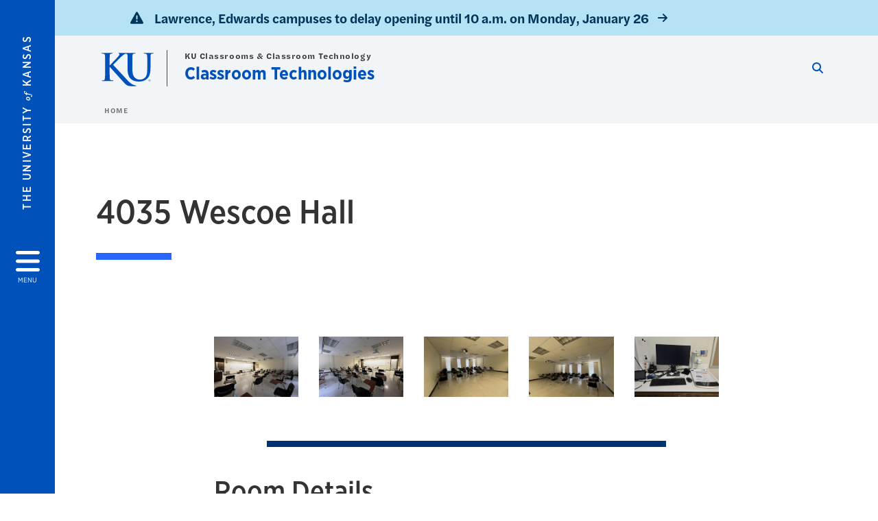

--- FILE ---
content_type: text/html; charset=UTF-8
request_url: https://classrooms.ku.edu/4035-wescoe
body_size: 14280
content:


<!DOCTYPE html>
<html lang="en" dir="ltr" prefix="content: http://purl.org/rss/1.0/modules/content/  dc: http://purl.org/dc/terms/  foaf: http://xmlns.com/foaf/0.1/  og: http://ogp.me/ns#  rdfs: http://www.w3.org/2000/01/rdf-schema#  schema: http://schema.org/  sioc: http://rdfs.org/sioc/ns#  sioct: http://rdfs.org/sioc/types#  skos: http://www.w3.org/2004/02/skos/core#  xsd: http://www.w3.org/2001/XMLSchema# ">
  <head>
    <meta http-equiv="X-UA-Compatible" content="IE=edge" />
    <meta charset="utf-8" />
<link rel="canonical" href="https://classrooms.ku.edu/4035-wescoe" />
<meta property="og:url" content="https://classrooms.ku.edu/4035-wescoe" />
<meta property="og:title" content="4035 Wescoe" />
<meta property="og:image:url" content="https://classrooms.ku.edu/libraries/ku-web-styleguide/images/cms_metatemplate_open_graph.png" />
<meta name="twitter:card" content="summary_large_image" />
<meta name="twitter:title" content="4035 Wescoe" />
<meta name="twitter:image" content="https://classrooms.ku.edu/libraries/ku-web-styleguide/images/cms_metatemplate_twitter.png" />
<meta name="Generator" content="Drupal 10 (https://www.drupal.org)" />
<meta name="MobileOptimized" content="width" />
<meta name="HandheldFriendly" content="true" />
<meta name="viewport" content="width=device-width, initial-scale=1.0" />
<script type="text/javascript">
(function(i,s,o,g,r,a,m){i['GoogleAnalyticsObject']=r;i[r]=i[r]||function(){
(i[r].q=i[r].q||[]).push(arguments)},i[r].l=1*new Date();a=s.createElement(o),
m=s.getElementsByTagName(o)[0];a.async=1;a.src=g;m.parentNode.insertBefore(a,m)
})(window,document,'script','//www.google-analytics.com/analytics.js','ga');
    //KU master GA id
    ga('create', 'UA-56250057-1', 'auto', { 'name':'allaccountrollup', 'cookieDomain': 'none'});
    ga('allaccountrollup.send', 'pageview');
                                   //Individual account GA tracking id, organization id
                ga('create', 'UA-60131744-1', 'auto', { 'name':'organization', 'cookieDomain': 'none'});
                ga('organization.send', 'pageview');
                                           //Individual account GA tracking id, organization id
                ga('create', 'UA-60131744-13', 'auto', { 'name':'trackingid', 'cookieDomain': 'none'});
                ga('trackingid.send', 'pageview');
                        </script><link rel="icon" href="/themes/contrib/borzoi/favicon.ico" type="image/vnd.microsoft.icon" />

    <title>4035 Wescoe | Classroom Technologies</title>
    <link rel="dns-prefetch" href="https://use.typekit.net/">
    <link rel="dns-prefetch" href="https://use.fontawesome.com/">
    <link rel="dns-prefetch" href="https://cdn.datatables.net/">
    <link rel="preconnect" href="https://use.typekit.net/">
    <link rel="preconnect" href="https://use.fontawesome.com/">
    <link rel="preconnect" href="https://cdn.datatables.net/">
    <link rel="stylesheet" media="all" href="/sites/classrooms/files/css/css_dp0hdvJTpmjCeYWQunNFxOD6zOH-OVgpw7dq7heDrwo.css?delta=0&amp;language=en&amp;theme=borzoi&amp;include=[base64]" />
<link rel="stylesheet" media="all" href="/modules/contrib/tttb_brand_update/css/tttb-brand-update.css?t8z22c" />
<link rel="stylesheet" media="all" href="/sites/classrooms/files/css/css_3uOfyvy8-86V6EI5xbeuaF8h2gISJDp6iPo05_YFQb8.css?delta=2&amp;language=en&amp;theme=borzoi&amp;include=[base64]" />
<link rel="stylesheet" media="all" href="//cdn.datatables.net/1.10.20/css/jquery.dataTables.min.css" />
<link rel="stylesheet" media="all" href="//use.typekit.net/nhc5fun.css" />
<link rel="stylesheet" media="all" href="/sites/classrooms/files/css/css_jJacvTn_Pjzt5AMI6ZNqKa3MrzDa6IHS4Wo4ZCBc_5M.css?delta=5&amp;language=en&amp;theme=borzoi&amp;include=[base64]" />

    <script src="https://use.fontawesome.com/releases/v6.4.2/js/all.js" defer crossorigin="anonymous"></script>
<script src="https://use.fontawesome.com/releases/v6.4.2/js/v4-shims.js" defer crossorigin="anonymous"></script>

  </head>
  <body class="sunflower-tttb">
        <a href="#main-content" class="visually-hidden focusable">
      Skip to main content
    </a>
    
      <div class="dialog-off-canvas-main-canvas" data-off-canvas-main-canvas>
    <div class="layout-container d-flex flex-column min-vh-100">
  <button id="borzoi-hamburger-button" class="borzoi-hamburger-button" aria-controls="ku-navigator" aria-label="Open and Close Menu">
    <span class="borzoi-hamburger-button__UnivKS">The University <em>of</em> Kansas</span>
    <i class="fas fa-bars fa-4x borzoi-hamburger-button__icon"></i>
    <span class="borzoi-hamburger-button__menu">MENU</span>
  </button>
  <noscript>
    <!-- anchor linking to navigator page -->
    <a href="/navigator" class="borzoi-hamburger-button" title="Go to menu page"><span class="visually-hidden">link to menu page</span></a>
  </noscript>

  <div id="ku-navigator" class="ku-navigator">
    <div class="ku-navigator__container">
            <!-- BEGIN HEADER HTML-->
<div id="ku-navigator-header" class="ku-navigator__header">
    <section class="container-fluid borzoi-header__upper-site-header d-md-none">
        <div class="borzoi-header__university-of-ks">
            <span>THE UNIVERSITY <span class="borzoi-header__university-of-ks__of"> of </span> <span class="borzoi-header__university-of-ks__ks">KANSAS</span></span>
        </div>
    </section>

    <section class="container-fluid borzoi-header__lower-site-header">
    <div class="row no-gutters">
        <div class="col">
            <div class="borzoi-header__lower-site-header__colum-wrapper row">
                <section class="borzoi-header__lower-site-header__site-info col-12 col-lg d-flex h-100">
                <!-- BEGIN SITE INFO -->
                <div class="site-header-block row">
                    <div class="site-header-block__site-title-group col">
                        <div class="site-title-group row">
                                                            <div class="site-title-group__parent-organization col-12">
                                                                            KU Classrooms & Classroom Technology
                                                                    </div>
                                                        <div class="site-title-group__site-title col-12"><a href="/">Classroom Technologies</a></div>
                        </div>
                    </div>
                </div>
                <!-- END SITE INFO -->
                </section>
                <!-- BEGIN LINK MENU HTML -->
                <section class="ku-navigator__utilities utility-nav col-12 col-md-auto d-none d-md-flex px-0">
                    <ul class="utility-nav__list-group d-flex m-0 py-2 pb-md-0 py-lg-3">
                        <li class="utility-nav__list-item navigation__eyebrow utility-nav__list-item--first py-md-0 px-md-3">
                            <a href="https://my.ku.edu">myKU</a>
                        </li>
                        <li class="utility-nav__list-item navigation__eyebrow py-md-0 px-md-3">
                            <a href="https://outlook.office365.com">Email</a>
                        </li>
                        <li class="utility-nav__list-item navigation__eyebrow py-md-0 px-md-3">
                            <a href="https://canvas.ku.edu">Canvas</a>
                        </li>
                        <li class="utility-nav__list-item navigation__eyebrow py-md-0 px-md-3">
                            <a href="https://sa.ku.edu">Enroll &amp; Pay</a>
                        </li>
                        <li class="utility-nav__list-item navigation__eyebrow utility-nav__list-item--last py-md-0 px-md-3">
                            <a href="https://my.ku.edu/JayhawkGpsRedirect" aria-label="Jayhawk GPS login">Jayhawk GPS</a>
                        </li>
                    </ul>
               </section>
                <!-- END LINK MENU HTML -->
            </div>
        </div>
        <div class="col-auto pl-3 pl-lg-5 pt-md-2 align-self-md-start">
        <!-- BEGIN MENU BUTTON HTML -->
        <section class="borzoi-header__lower-site-header__menu-button pl-3 pl-md-0">
            <button class="ku-navigator__close-button" aria-controls="ku-navigator" aria-label="Close Menu">
                <i class="fas fa-times fa-2x"></i>
                <span class="ku_navigator__close-button-text d-none d-md-block">Close</span>
            </button>
        </section>
        <!-- END MENU BUTTON HTML -->
        </div>
    </div>
    </section>
</div>
<!-- END HEADER HTML -->

        <div id="ku-navigator-search" class="region region-ku-navigator-search">
    

<div id="block-kute-search-form-navigator" class="ku-search__search-box navigator col">
      <style>
    .ku-search__search-box.header .ku-search__form .ku-search__form__input {
        margin-bottom: -2px;
        border-bottom: 1px solid #ccc;
    }
</style>


<form class="ku-search__form row no-gutters justify-content-end block-form" action="/search" method="get" id="kute-search-form-block">
  <label class="ku-search__form__label sr-only" for="kute-search-form-block--input">Search this unit</label>
  <input type="text" class="ku-search__form__input search-form-param col d-none" id="kute-search-form-block--input"
        name="q" title="Enter the terms to search for" maxlength="250"
        aria-describedby="kute-search-form-block--help">
  <small id="kute-search-form-block--help" class="form-text text-muted"></small>
  <button class="ku-search__form__button col-auto" type="button" aria-label="Show search form" id="kute-search-form-block--start">
    <i class="fa fa-search"></i>
    <span class="sr-only">Start search</span>
  </button>
  <button class="ku-search__form__button d-none col-auto" type="submit" aria-label="Search" id="kute-search-form-block--submit">
    <i class="fa fa-search"></i>
    <span class="sr-only">Submit Search</span>
  </button>    
</form>

  </div>
  </div>

        <div id="ku-navigator-main-menu" class="region region-ku-navigator-main-menu">
    <nav role="navigation" aria-label="Main" aria-labelledby="block-borzoi-main-menu-menu" id="block-borzoi-main-menu">
              <span class="visually-hidden h2" id="block-borzoi-main-menu-menu">Main navigation</span>
  
  <div id="navigation-panels" class="ku-navigator__menu menu">

              
                  <ul block_element_id="borzoi_main_menu" region="ku_navigator_main_menu" class="ku-navigator__links menu-level__menu" id="menu-a" data-menu-level="0">
          <li class="menu-level__menu-item menu-level__menu-item--home navigation__text-large position-relative" id="item-a0">
            <a href="/" class="position-relative d-flex">
              <span class="menu-level__menu-item--before" aria-hidden="true"></span>
              Home
            </a>
          </li>
                            
                  <li class="menu-level__menu-item navigation__text-large position-relative" id="item-a1">
        
          <a href="/about-0" class="position-relative d-flex"
                    >
            <span class="menu-level__menu-item--before" aria-hidden="true"></span>
            About

            
          </a>

                  </li>
                      
                  <li class="menu-level__menu-item navigation__text-large menu-level__menu-item--parent-item position-relative" id="item-a2">
        
          <a href="" class="position-relative d-flex"
                      role="button" aria-label="Go to sub menu Support &amp; Services"
                    >
            <span class="menu-level__menu-item--before" aria-hidden="true"></span>
            Support &amp; Services

                          <i class="fas fa-arrow-right ku-list-link__icon"></i>
              <span class="sr-only">Select to follow link</span>
            
          </a>

                                        <ul class="ku-navigator__links menu-level__menu" id="menu-a2" data-menu-level="1">
                            
                  <li class="menu-level__menu-item navigation__text-medium position-relative" id="item-b1">
        
          <a href="/support-services" class="position-relative d-flex"
                    >
            <span class="menu-level__menu-item--before" aria-hidden="true"></span>
            Classroom Technologies Support

            
          </a>

                  </li>
                      
                  <li class="menu-level__menu-item navigation__text-medium position-relative" id="item-b2">
        
          <a href="/node/121" class="position-relative d-flex"
                    >
            <span class="menu-level__menu-item--before" aria-hidden="true"></span>
            Request Support

            
          </a>

                  </li>
                      
                  <li class="menu-level__menu-item navigation__text-medium position-relative" id="item-b3">
        
          <a href="https://services.ku.edu/TDClient/812/Portal/Requests/TicketRequests/NewForm?ID=I-A71tNP8Kw_&amp;RequestorType=ServiceOffering" class="position-relative d-flex"
                    >
            <span class="menu-level__menu-item--before" aria-hidden="true"></span>
            Request AV Installation

            
          </a>

                  </li>
            </ul>
  
                  </li>
                      
                  <li class="menu-level__menu-item navigation__text-large menu-level__menu-item--parent-item position-relative" id="item-a3">
        
          <a href="" class="position-relative d-flex"
                      role="button" aria-label="Go to sub menu Rooms"
                    >
            <span class="menu-level__menu-item--before" aria-hidden="true"></span>
            Rooms

                          <i class="fas fa-arrow-right ku-list-link__icon"></i>
              <span class="sr-only">Select to follow link</span>
            
          </a>

                                        <ul class="ku-navigator__links menu-level__menu" id="menu-a3" data-menu-level="1">
                            
                  <li class="menu-level__menu-item navigation__text-medium position-relative" id="item-b1">
        
          <a href="/building-list" class="position-relative d-flex"
                    >
            <span class="menu-level__menu-item--before" aria-hidden="true"></span>
            Rooms by Building

            
          </a>

                  </li>
            </ul>
  
                  </li>
                      
                  <li class="menu-level__menu-item navigation__text-large position-relative" id="item-a4">
        
          <a href="/hoch-auditoria" class="position-relative d-flex"
                    >
            <span class="menu-level__menu-item--before" aria-hidden="true"></span>
            Hoch Auditoria

            
          </a>

                  </li>
                      
                  <li class="menu-level__menu-item navigation__text-large position-relative" id="item-a5">
        
          <a href="/wescoe-auditoria" class="position-relative d-flex"
                    >
            <span class="menu-level__menu-item--before" aria-hidden="true"></span>
            Wescoe Auditoria

            
          </a>

                  </li>
                      
                  <li class="menu-level__menu-item navigation__text-large position-relative" id="item-a6">
        
          <a href="/people" class="position-relative d-flex"
                    >
            <span class="menu-level__menu-item--before" aria-hidden="true"></span>
            People

            
          </a>

                  </li>
                      
                  <li class="menu-level__menu-item navigation__text-large position-relative" id="item-a7">
        
          <a href="/faqs" class="position-relative d-flex"
                    >
            <span class="menu-level__menu-item--before" aria-hidden="true"></span>
            FAQs

            
          </a>

                  </li>
            </ul>
  


    
  </div>
</nav>

  </div>

        <div id="ku-navigator-info" class="region region-ku-navigator-info">
    

<div id="block-infoforblock" class="ku-navigator__info-for-block">
  <hr class="chunky-line chunky-line--lake m-0 mb-3">
  
          <span class="navigation__secondary-header h4">Info for</span>
    
      

            <div class="ku-link-list">
            <ul class="ku-link-list__links mb-0">
                                    <li class="navigation__secondary-text"><a href="https://admissions.ku.edu/visiting-campus">Prospective Students</a></li>
                                    <li class="navigation__secondary-text"><a href="https://ku.edu/admissions">Current Students</a></li>
                                    <li class="navigation__secondary-text"><a href="https://admissions.ku.edu/alumni-volunteers">Alumni</a></li>
                                    <li class="navigation__secondary-text"><a href="https://ku.edu/academics">Degree Programs</a></li>
                            </ul>
        </div>
    
  </div>
  </div>


                <div id="ku-navigator-footer" class="ku-navigator__footer">

        <!-- BEGIN LINK MENU HTML -->
        <section class="ku-navigator__utilities utility-nav">
            <ul class="utility-nav__list-group mb-0 d-md-none">
                <li class="utility-nav__list-item navigation__eyebrow utility-nav__list-item--first mb-1 p-0 border-0">
                    <a href="https://my.ku.edu">myKU</a>
                </li>
                <li class="utility-nav__list-item navigation__eyebrow mb-1 p-0 border-0">
                    <a href="https://outlook.office365.com">Email</a>
                </li>
                <li class="utility-nav__list-item navigation__eyebrow mb-1 p-0 border-0">
                    <a href="https://canvas.ku.edu">Canvas</a>
                </li>
                <li class="utility-nav__list-item navigation__eyebrow mb-1 p-0 border-0">
                    <a href="https://sa.ku.edu">Enroll &amp; Pay</a>
                </li>
                <li class="utility-nav__list-item navigation__eyebrow utility-nav__list-item--last mb-1 p-0 border-0">
                    <a href="https://my.ku.edu/JayhawkGpsRedirect" aria-label="Jayhawk GPS login">Jayhawk GPS</a>
                </li>
            </ul>
                                </section>
        <!-- END LINK MENU HTML -->

    </div>
    </div>
  </div>
  
    <header role="banner" class="borzoi-header">
    <!-- KU Alerts -->
    <div id="kualerts" class="kualerts">  <div class="region region-alerts">
    <div id="block-alertblock">
  
    
      <div id='campusalertarea'></div>
  </div>

  </div>
</div>
    
    <!-- BEGIN HEADER HTML -->
    <section class="container-fluid borzoi-header__upper-site-header d-md-none">
        <div class="borzoi-header__university-of-ks">
            <span>THE UNIVERSITY <span class="borzoi-header__university-of-ks__of"> of </span> <span class="borzoi-header__university-of-ks__ks">KANSAS</span></span>
        </div>
    </section>

    <section class="container-fluid borzoi-header__lower-site-header">
        <div class="row">
        <div class="col-12">
            <div class="borzoi-header__lower-site-header__colum-wrapper row">
            <section class="borzoi-header__lower-site-header__site-info col col-md-8 d-flex h-100">
                <!-- BEGIN SITE BRANDING AND INFO -->
                <div class="site-header-block row">
                                            <div class="site-header-block__branding col d-none d-md-block">
                            <section class="ku-header-logo__vector">
                                <a href="https://ku.edu"><svg xmlns="http://www.w3.org/2000/svg" width="50" height="32" role="img" viewBox="0 0 50 32">
  <title id="University-of-Kansas-logo">University of Kansas logo</title>
    <g fill-rule="evenodd">
        <path class="main-stroke" d="M18.913 3.78c-1.13 1.036-6.47 6.403-7.68 7.684L21.43 22.433l4.137 4.487c1.438 1.378 3.106 2.83 4.89 3.525 1.068.427 1.935.69 2.363.69.249 0 .463.072.463.284 0 .249-.18.357-.855.357h-3.094c-1.065 0-1.706 0-2.453-.07-1.92-.179-2.879-.962-4.408-2.313L8.498 13.953l-.392-.533h-.178v3.237c0 3.272 0 6.083.107 7.612.071.995.392 1.778 1.28 1.921.497.071 1.28.142 1.74.142.286 0 .464.106.464.284 0 .248-.286.355-.675.355-1.992 0-4.232-.107-5.12-.107-.82 0-3.059.107-4.482.107-.462 0-.71-.107-.71-.355 0-.178.141-.284.568-.284.534 0 .96-.07 1.28-.142.712-.143.89-.926 1.032-1.957.178-1.493.178-4.304.178-7.576v-6.26c0-5.408 0-6.403-.071-7.541-.071-1.209-.356-1.78-1.53-2.028C1.705.757 1.1.722.602.722.21.722 0 .65 0 .402 0 .151.249.08.78.08c1.885 0 4.125.108 4.978.108.854 0 3.094-.108 4.304-.108.5 0 .745.071.745.32s-.213.32-.498.32c-.355 0-.57.036-.994.107-.96.177-1.245.783-1.317 2.028-.07 1.138-.07 2.133-.07 7.541v1.565h.178c1.209-1.316 6.4-6.616 7.431-7.826.996-1.173 1.779-2.062 1.779-2.667 0-.392-.144-.64-.5-.712-.32-.07-.46-.14-.46-.356 0-.249.177-.32.568-.32.745 0 2.7.108 3.661.108l6.817-.003c.85 0 3.085-.105 4.361-.105.532 0 .781.071.781.32 0 .247-.213.318-.569.318-.39 0-.602.037-1.027.107-.957.178-1.243.78-1.314 2.023-.07 1.135-.07 2.128-.07 7.52v4.968c0 5.144 1.028 7.307 2.767 8.727 1.595 1.314 3.227 1.455 4.431 1.455 1.562 0 3.476-.497 4.895-1.916 1.952-1.95 2.058-5.144 2.058-8.798V10.37c0-5.393 0-6.386-.07-7.521-.072-1.207-.355-1.775-1.527-2.023-.283-.07-.885-.107-1.275-.107-.392 0-.605-.07-.605-.318 0-.249.25-.32.745-.32 1.81 0 4.043.105 4.08.105.424 0 2.659-.105 4.043-.105.496 0 .745.071.745.32 0 .247-.214.318-.64.318-.39 0-.603.037-1.028.107-.958.178-1.241.78-1.312 2.023-.07 1.135-.07 2.128-.07 7.52v3.797c0 3.938-.39 8.125-3.37 10.678-2.517 2.165-5.071 2.556-7.377 2.556-1.88 0-5.284-.107-7.872-2.448-1.81-1.632-3.157-4.258-3.157-9.403v-5.18c0-5.392 0-6.385-.072-7.52-.07-1.207-.42-2.023-1.524-2.023s-2.682 1.271-4.516 2.954M45.718 26.303h.123c.14 0 .258-.05.258-.182 0-.093-.068-.186-.258-.186a.823.823 0 0 0-.123.008v.36zm0 .588h-.169V25.83c.089-.013.173-.026.3-.026.161 0 .267.034.33.08.064.047.098.12.098.221 0 .14-.093.224-.208.258v.009c.093.017.157.101.178.258.026.165.051.228.068.262h-.178c-.025-.034-.05-.131-.072-.27-.025-.136-.093-.187-.228-.187h-.119v.457zm.178-1.359c-.419 0-.762.36-.762.805 0 .453.343.808.766.808.423.005.762-.355.762-.804 0-.449-.339-.809-.762-.809h-.004zm.004-.148a.94.94 0 0 1 .935.953.939.939 0 0 1-.94.956.945.945 0 0 1-.943-.956c0-.53.424-.953.944-.953h.004z"/>
    </g>
</svg>
</a>
                            </section>
                        </div>
                                        <div class="site-header-block__site-title-group col">
                        <div class="site-title-group row justify-content-center align-self-center">
                                                            <div class="site-title-group__parent-organization col-12">
                                                                            KU Classrooms & Classroom Technology
                                                                    </div>
                                                        <div class="site-title-group__site-title col-12"><a href="/">Classroom Technologies</a></div>
                        </div>
                    </div>
                </div>
                <!-- END SITE BRANDING AND INFO -->
            </section>
            <!-- BEGIN MENU BUTTON HTML -->
            <section class="borzoi-header__lower-site-header__menu-button col-auto d-md-none">
                <button id="borzoi-hamburger-button--mobile" class="borzoi-hamburger-button" aria-controls="ku-navigator" aria-label="Open and Close Menu">
                <i class="fas fa-bars fa-2x borzoi-hamburger-button__icon"></i>
                <span class="sr-only">Menu</span>
                </button>
                <noscript>
                    <!-- anchor linking to navigator page -->
                    <a href="/navigator" class="borzoi-hamburger-button" title="Go to menu page"><span class="visually-hidden">link to menu page</span></a>
                </noscript>
            </section>

            <!-- END MENU BUTTON HTML -->
            <section class="borzoi-header__lower-site-header__search col-12 col-md-4 d-none d-md-block">
                <!-- BEGIN KU SEARCH HEADER REGION -->
                  <div class="region region-ku-header-search-area container">
    

<div id="block-kute-search-form-header" class="ku-search__search-box header col">
      <style>
    .ku-search__search-box.header .ku-search__form .ku-search__form__input {
        margin-bottom: -2px;
        border-bottom: 1px solid #ccc;
    }
</style>


<form class="ku-search__form row no-gutters justify-content-end block-form" action="/search" method="get" id="kute-search-form-block--2">
  <label class="ku-search__form__label sr-only" for="kute-search-form-block--2--input">Search this unit</label>
  <input type="text" class="ku-search__form__input search-form-param col d-none" id="kute-search-form-block--2--input"
        name="q" title="Enter the terms to search for" maxlength="250"
        aria-describedby="kute-search-form-block--2--help">
  <small id="kute-search-form-block--2--help" class="form-text text-muted"></small>
  <button class="ku-search__form__button col-auto" type="button" aria-label="Show search form" id="kute-search-form-block--2--start">
    <i class="fa fa-search"></i>
    <span class="sr-only">Start search</span>
  </button>
  <button class="ku-search__form__button d-none col-auto" type="submit" aria-label="Search" id="kute-search-form-block--2--submit">
    <i class="fa fa-search"></i>
    <span class="sr-only">Submit Search</span>
  </button>    
</form>

  </div>
  </div>

                <!-- END KU SEARCH HEADER REGION -->
            </section>
            </div>
        </div>
        </div>
    </section>
    <!-- END HEADER HTML -->
</header>

  

  
  

      <div class="ku-breadcrumb__container container-fluid pb-2">
        <div class="region region-breadcrumb row">
            <div class="breadcrumb__block col-12 pl-2 pl-md-5 ml-md-4">
          <div class="navigation__breadcrumb-style">
              <a href="/">
          <span class="link-icon__icon link-icon__icon--crimson"><i class="fas fa-arrow-left"></i></span> 
          Home
        </a>
                  </div>
  
</div>

        </div>
    </div>


    <div class="region region-highlighted container">
    <div data-drupal-messages-fallback class="hidden"></div>

  </div>


  

  <main role="main" class="flex-fill">
    <a id="main-content" tabindex="-1"></a>
    <div class="layout-content">
          
                <div class="region region-content">
    <div id="block-borzoi-content">
  
    
      
  
<article about="/4035-wescoe">
  <section class="ku-simple-header container pt-5">
    <div class="row">
      <div class="col-12">
        <h1 class="simple-header-h1">4035 Wescoe</h1>
        <hr class="chunky-line chunky-line--lake chunky-line--width-md">
      </div>
    </div>
  </section>

  
    

  
      <section class="container py-5">      
  
    <div>
      
    </div>

          
    </section>
  
</article>

  </div>
<div class="views-element-container" id="block-views-block-classrooms-classroom-block">
  
    
      <div block_element_id="views_block__classrooms_classroom_block" region="content"><div class="js-view-dom-id-5ad7653123b2626adf8e3c9eb42d177fd12c62f8381710f97f943110926cf6af">
  
  
  

      <header>
                    <section class="ku-simple-header container pt-5 paragraph paragraph--type--header-0-default-page-title paragraph--view-mode--default">
                <div class="row">
                    <div class="col-12">
                        <div id="room-number" class="sr-only" aria-hidden>4035</div>
<div id="building-name" class="sr-only" aria-hidden>Wescoe Hall</div>
<div class="container pt-5">
  <div class="row"><div class="col-12 pb-5"><h1 class="simple-header-h1">4035 Wescoe Hall</h1><hr class="chunky-line chunky-line--lake chunky-line--width-md"></div></div>
</div>
                    </div>
                </div>
            </section>
              
    </header>
  
  

  
<div class="container py-5" id="filter-results">
  <div class="row mx-1">
    <div class="col-12 col-lg-10 offset-lg-1 px-0">
                            <div class="views-row"><div class="container">
  
  <div class="row sr-only"><div class="col-12 pb-4"><h2 class="special-h2">Images of 4035 </h2></div></div>
  <div class="row pb-4 classroom-images">
    <div class="col-6 col-md-4 col-lg-2 pb-4 ku-thumbnail-modal classroom-modal">
  <a href="#" class="mb-0" data-toggle="modal" data-target="#modal-1" title="Click to view full-size">
    <div class="icon-overlay">
      <span class="fa-stack fa-sm">
        <i class="fas fa-stack-2x fa-circle"></i>
        <i class="fas fa-stack-1x fa-expand-alt"></i>
      </span>
    </div>
  <img loading="lazy" src="/sites/classrooms/files/styles/landscape_col_xl_12/public/classrooms/images/Image%20-%202024-04-25T154856.547.jpg?h=a5eb5da0&amp;itok=5mnYiNUS" width="1140" height="814" alt="Wescoe 4035" typeof="Image" />



   
  </a>
</div>

<div class="ku-thumbnail-modal classroom-modal">
  <div class="modal fade" id="modal-1" tabindex="-1" role="dialog" aria-hidden="true">
    <div class="modal-dialog modal-lg modal-dialog-centered" role="document">
      <div class="modal-content">
        <div class="modal-header">
          <a href="#" role="button" class="close" data-dismiss="modal" aria-hidden="true">
            <i class="fas fa-compress-alt"></i>
            <span class="sr-only">Close</span>
          </a>
        </div>
        <div class="modal-body">
            <img loading="lazy" src="/sites/classrooms/files/styles/landscape_col_xl_12/public/classrooms/images/Image%20-%202024-04-25T154856.547.jpg?h=a5eb5da0&amp;itok=5mnYiNUS" width="1140" height="814" alt="Wescoe 4035" typeof="Image" />



        </div>
        <div class="modal-footer">
          <p class="halyard-text-book-italic w-75">Wescoe 4035</p>
          <div class="w-50 float-right text-right mt-3">
            <a class="btn-prev invisible" href="#" role="button" data-toggle="modal" data-target="#modal-1" aria-hidden="true"><i class="far fa-arrow-alt-circle-left" aria-hidden="true"></i><span class="sr-only">Previous</span></a>
            <a class="btn-next" href="#" role="button" data-toggle="modal" data-target="#modal-2">
              <i class="far fa-arrow-alt-circle-right" aria-hidden="true"></i><span class="sr-only">Next</span>
            </a>
          </div>
        </div>
      </div>
    </div>
  </div>
</div>
    <div class="col-6 col-md-4 col-lg-2 pb-4 ku-thumbnail-modal classroom-modal">
  <a href="#" class="mb-0" data-toggle="modal" data-target="#modal-2" title="Click to view full-size">
    <div class="icon-overlay">
      <span class="fa-stack fa-sm">
        <i class="fas fa-stack-2x fa-circle"></i>
        <i class="fas fa-stack-1x fa-expand-alt"></i>
      </span>
    </div>
      <img loading="lazy" src="/sites/classrooms/files/styles/landscape_col_xl_12/public/classrooms/images/Image%20-%202024-04-25T154852.520.jpg?h=a5eb5da0&amp;itok=ahUKNO5_" width="1140" height="814" alt="Wescoe 4035" typeof="Image" />



  </a>
</div>

<div class="ku-thumbnail-modal classroom-modal">
  <div class="modal fade" id="modal-2" tabindex="-1" role="dialog" aria-hidden="true">
    <div class="modal-dialog modal-lg modal-dialog-centered" role="document">
      <div class="modal-content">
        <div class="modal-header">
          <a href="#" role="button" class="close" data-dismiss="modal" aria-hidden="true">
            <i class="fas fa-compress-alt"></i>
            <span class="sr-only">Close</span>
          </a>
        </div>
        <div class="modal-body">
            <img loading="lazy" src="/sites/classrooms/files/styles/landscape_col_xl_12/public/classrooms/images/Image%20-%202024-04-25T154852.520.jpg?h=a5eb5da0&amp;itok=ahUKNO5_" width="1140" height="814" alt="Wescoe 4035" typeof="Image" />



        </div>
        <div class="modal-footer">
          <p class="halyard-text-book-italic w-75">Wescoe 4035</p>
          <div class="w-50 float-right text-right mt-3">
            <a class="btn-prev" href="#" role="button" data-toggle="modal" data-target="#modal-1"><i class="far fa-arrow-alt-circle-left" aria-hidden="true"></i><span class="sr-only">Previous</span></a>
            <a class="btn-next" href="#" role="button" data-toggle="modal" data-target="#modal-3">
              <i class="far fa-arrow-alt-circle-right" aria-hidden="true"></i><span class="sr-only">Next</span>
            </a>
          </div>
        </div>
      </div>
    </div>
  </div>
</div>
    <div class="col-6 col-md-4 col-lg-2 pb-4 ku-thumbnail-modal classroom-modal">
  <a href="#" class="mb-0" data-toggle="modal" data-target="#modal-3" title="Click to view full-size">
    <div class="icon-overlay">
      <span class="fa-stack fa-sm">
        <i class="fas fa-stack-2x fa-circle"></i>
        <i class="fas fa-stack-1x fa-expand-alt"></i>
      </span>
    </div>
      <img loading="lazy" src="/sites/classrooms/files/styles/landscape_col_xl_12/public/classrooms/images/Image%20-%202024-04-25T154848.268.jpg?h=a5eb5da0&amp;itok=aMT5TOR8" width="1140" height="814" alt="Wescoe 4035" typeof="Image" />



  </a>
</div>

<div class="ku-thumbnail-modal classroom-modal">
  <div class="modal fade" id="modal-3" tabindex="-1" role="dialog" aria-hidden="true">
    <div class="modal-dialog modal-lg modal-dialog-centered" role="document">
      <div class="modal-content">
        <div class="modal-header">
          <a href="#" role="button" class="close" data-dismiss="modal" aria-hidden="true">
            <i class="fas fa-compress-alt"></i>
            <span class="sr-only">Close</span>
          </a>
        </div>
        <div class="modal-body">
            <img loading="lazy" src="/sites/classrooms/files/styles/landscape_col_xl_12/public/classrooms/images/Image%20-%202024-04-25T154848.268.jpg?h=a5eb5da0&amp;itok=aMT5TOR8" width="1140" height="814" alt="Wescoe 4035" typeof="Image" />



        </div>
        <div class="modal-footer">
          <p class="halyard-text-book-italic w-75">Wescoe 4035</p>
          <div class="w-50 float-right text-right mt-3">
            <a class="btn-prev" href="#" role="button" data-toggle="modal" data-target="#modal-2"><i class="far fa-arrow-alt-circle-left" aria-hidden="true"></i><span class="sr-only">Previous</span></a>
            <a class="btn-next" href="#" role="button" data-toggle="modal" data-target="#modal-4">
              <i class="far fa-arrow-alt-circle-right" aria-hidden="true"></i><span class="sr-only">Next</span>
            </a>
          </div>
        </div>
      </div>
    </div>
  </div>
</div>
    <div class="col-6 col-md-4 col-lg-2 pb-4 ku-thumbnail-modal classroom-modal">
  <a href="#" class="mb-0" data-toggle="modal" data-target="#modal-4" title="Click to view full-size">
    <div class="icon-overlay">
      <span class="fa-stack fa-sm">
        <i class="fas fa-stack-2x fa-circle"></i>
        <i class="fas fa-stack-1x fa-expand-alt"></i>
      </span>
    </div>
      <img loading="lazy" src="/sites/classrooms/files/styles/landscape_col_xl_12/public/classrooms/images/Image%20-%202024-04-25T154843.659.jpg?h=a5eb5da0&amp;itok=cho2yb0U" width="1140" height="814" alt="Wescoe 4035" typeof="Image" />



  </a>
</div>

<div class="ku-thumbnail-modal classroom-modal">
  <div class="modal fade" id="modal-4" tabindex="-1" role="dialog" aria-hidden="true">
    <div class="modal-dialog modal-lg modal-dialog-centered" role="document">
      <div class="modal-content">
        <div class="modal-header">
          <a href="#" role="button" class="close" data-dismiss="modal" aria-hidden="true">
            <i class="fas fa-compress-alt"></i>
            <span class="sr-only">Close</span>
          </a>
        </div>
        <div class="modal-body">
            <img loading="lazy" src="/sites/classrooms/files/styles/landscape_col_xl_12/public/classrooms/images/Image%20-%202024-04-25T154843.659.jpg?h=a5eb5da0&amp;itok=cho2yb0U" width="1140" height="814" alt="Wescoe 4035" typeof="Image" />



        </div>
        <div class="modal-footer">
          <p class="halyard-text-book-italic w-75">Wescoe 4035</p>
          <div class="w-50 float-right text-right mt-3">
            <a class="btn-prev" href="#" role="button" data-toggle="modal" data-target="#modal-3"><i class="far fa-arrow-alt-circle-left" aria-hidden="true"></i><span class="sr-only">Previous</span></a>
            <a class="btn-next" href="#" role="button" data-toggle="modal" data-target="#modal-5">
              <i class="far fa-arrow-alt-circle-right" aria-hidden="true"></i><span class="sr-only">Next</span>
            </a>
          </div>
        </div>
      </div>
    </div>
  </div>
</div>
    <div class="col-6 col-md-4 col-lg-2 pb-4 ku-thumbnail-modal classroom-modal">
  <a href="#" class="mb-0" data-toggle="modal" data-target="#modal-5" title="Click to view full-size">
    <div class="icon-overlay">
      <span class="fa-stack fa-sm">
        <i class="fas fa-stack-2x fa-circle"></i>
        <i class="fas fa-stack-1x fa-expand-alt"></i>
      </span>
    </div>
      <img loading="lazy" src="/sites/classrooms/files/styles/landscape_col_xl_12/public/classrooms/images/Media%20%2826%29.jpg?h=854a7be2&amp;itok=16F544Eb" width="1140" height="814" alt="Wescoe 4035" typeof="Image" />



  </a>
</div>

<div class="ku-thumbnail-modal classroom-modal">
  <div class="modal fade" id="modal-5" tabindex="-1" role="dialog" aria-hidden="true">
    <div class="modal-dialog modal-lg modal-dialog-centered" role="document">
      <div class="modal-content">
        <div class="modal-header">
          <a href="#" role="button" class="close" data-dismiss="modal" aria-hidden="true">
            <i class="fas fa-compress-alt"></i>
            <span class="sr-only">Close</span>
          </a>
        </div>
        <div class="modal-body">
            <img loading="lazy" src="/sites/classrooms/files/styles/landscape_col_xl_12/public/classrooms/images/Media%20%2826%29.jpg?h=854a7be2&amp;itok=16F544Eb" width="1140" height="814" alt="Wescoe 4035" typeof="Image" />



        </div>
        <div class="modal-footer">
          <p class="halyard-text-book-italic w-75">Wescoe 4035</p>
          <div class="w-50 float-right text-right mt-3">
            <a class="btn-prev" href="#" role="button" data-toggle="modal" data-target="#modal-4"><i class="far fa-arrow-alt-circle-left" aria-hidden="true"></i><span class="sr-only">Previous</span></a>
            <a class="btn-next invisible" href="#" role="button" data-toggle="modal" data-target="#modal-5" aria-hidden="true">
              <i class="far fa-arrow-alt-circle-right" aria-hidden="true"></i><span class="sr-only">Next</span>
            </a>
          </div>
        </div>
      </div>
    </div>
  </div>
</div>
  </div>
  <section class="ku-body-spacer pb-4"><div class="row"><div class="col-12 col-sm-10 offset-sm-1 col-lg-8 offset-lg-2"><hr class="chunky-line chunky-line--blue-darkest"></div></div></section>
  <div class="row"><div class="col-12 col-lg-10 offset-lg-1 pb-4"><h2>Room Details</h2></div></div>
  <div class="row pb-4 classroom-heading"><div class="col-12 col-md-3 text-left text-lg-right"><h3 class="h5">Building:</h3></div><div class="col-12 col-md-9 h5-vert-align"><a class="link-icon link-icon--night clickable" href="/building/Wescoe Hall">Wescoe Hall <span class="link-icon__icon link-icon__icon--crimson clickable__bloop"> <i class="fas fa-chevron-right"></i> </span></a></div></div>
  <div class="row pb-4 classroom-heading"><div class="col-12 col-md-3 text-left text-lg-right"><h3 class="h5">Capacity:</h3></div><div class="col-12 col-md-9 h5-vert-align">33</div></div>
  <div class="row pb-4 classroom-heading"><div class="col-12 col-md-3 text-left text-lg-right"><h3 class="h5">Seating Type:</h3></div><div class="col-12 col-md-9 h5-vert-align"><a class="link-icon link-icon--night clickable" href="/seat-type/Tablet armchairs">Tablet armchairs <span class="link-icon__icon link-icon__icon--crimson clickable__bloop"> <i class="fas fa-chevron-right"></i> </span></a></div></div>
  
  <div class="row pb-4 classroom-heading"><div class="col-12 col-md-3 text-left text-lg-right"><h3 class="h5">Hardware:</h3></div><div class="col-12 col-md-9 h5-vert-align">
<div class="container py-5" id="filter-results">
  <div class="row mx-0">
    <div class="col-12 px-0">
      <div class="item-list"><ul><li><a class="link-icon link-icon--night clickable" href="/hardware-item/Data Projector">Data Projector <span class="link-icon__icon link-icon__icon--crimson clickable__bloop"> <i class="fas fa-chevron-right"></i> </span></a></li><li><a class="link-icon link-icon--night clickable" href="/hardware-item/Computer PC">Computer PC <span class="link-icon__icon link-icon__icon--crimson clickable__bloop"> <i class="fas fa-chevron-right"></i> </span></a></li><li><a class="link-icon link-icon--night clickable" href="/hardware-item/Laptop Connection HDMI">Laptop Connection HDMI <span class="link-icon__icon link-icon__icon--crimson clickable__bloop"> <i class="fas fa-chevron-right"></i> </span></a></li><li><a class="link-icon link-icon--night clickable" href="/hardware-item/Laptop Connection USB C">Laptop Connection USB C <span class="link-icon__icon link-icon__icon--crimson clickable__bloop"> <i class="fas fa-chevron-right"></i> </span></a></li><li><a class="link-icon link-icon--night clickable" href="/hardware-item/Microphone">Microphone <span class="link-icon__icon link-icon__icon--crimson clickable__bloop"> <i class="fas fa-chevron-right"></i> </span></a></li><li><a class="link-icon link-icon--night clickable" href="/hardware-item/Room Camera">Room Camera <span class="link-icon__icon link-icon__icon--crimson clickable__bloop"> <i class="fas fa-chevron-right"></i> </span></a></li><li><a class="link-icon link-icon--night clickable" href="/hardware-item/Document Camera">Document Camera <span class="link-icon__icon link-icon__icon--crimson clickable__bloop"> <i class="fas fa-chevron-right"></i> </span></a></li></ul></div>    </div>
  </div>
</div></div></div>
</div></div>
          </div>
  </div>
</div>

    

  
  

      <footer>
      <div class="mb-5">&nbsp;</div>
    </footer>
  
  
</div>
</div>

  </div>

  </div>

              
        </div>
    
  </main>

    <footer role="contentinfo">
              
            <!-- BEGIN FOOTER HTML OUTSIDE OF REGIONS-->
      <div class="bg-footer-wrapper bg-night">
        <div class="container">
          <div class="row">
            <div class="col-12 col-md-6">
              <div class="footer__logo">
                <a href="https://ku.edu" title="The University of Kansas">
                  <img class="footer__logo--white img-fluid" src="/libraries/ku-web-styleguide/images/logos/KUSig_Horz_Web_White.png" alt="KU The University of Kansas">
                  <img class="footer__logo--blue img-fluid" src="/libraries/ku-web-styleguide/images/logos/KUSig_Horz_Web_Blue.png" alt="KU The University of Kansas">
                </a>
              </div>
              <!-- BEGIN FOOTER REGION -->
                  <div id="block-socialblock">
  
    
      


<div class="social-icons">
    </div>


  </div>
<div id="block-contactblock">
  
    
      <div class="footer-address">
  <address>
          Price Computing Center<br>
              1001 Sunnyside Ave<br>
        <!-- Only display city, state, and zip when all three provided in settings. -->
          Lawrence, KS 66045<br>
          </address>
  <address>
          <a href="mailto:it_ctpc@ku.edu">it_ctpc@ku.edu</a>
              <br><a href="tel:+1-785-864-1200">785-864-1200</a>
      </address>
</div>



  </div>


              <div class="footer__chunky-line--sky">
                <hr class="chunky-line chunky-line--sky" />
              </div>
              <div class="footer__chunky-line--lake">
                <hr class="chunky-line chunky-line--lake" />
              </div>
            </div>
            <!-- BEGIN KU FOOTER FIRST REGION -->
                <div class="col-6 col-md-3">
                    <div class="region region-ku-footer-second">
            <div id="block-departmentallinksblock">
  
    
      <ul class="footer__links--unit-department">
            <li><a href="/node/121">Request Support</a></li>
            <li><a href="https://services.ku.edu/TDClient/812/Portal/Requests/TicketRequests/NewForm?ID=I-A71tNP8Kw_&amp;RequestorType=ServiceOffering">Request AV Installation</a></li>
            <li><a href="https://tsc.ku.edu">Support in Your Building</a></li>
            <li><a href="https://kuit.service-now.com/kb">Knowledge Base</a></li>
    </ul>

  </div>

    </div>

                </div>
                <!-- BEGIN KU FOOTER SECOND REGION -->
                <div class="col-6 col-md-3">
                    <div class="region region-ku-footer-third">
        <div id="block-globalkufooterlinks">
  
    
          <ul class="footer__links">
            <li><a href="https://ku.edu/visit">Visit KU</a></li>
            <li><a href="https://ku.edu/admissions">KU Admissions</a></li>
            <li><a href="http://www.kuendowment.org">KU Endowment</a></li>
            <li><a href="https://news.ku.edu">KU News</a></li>
            <li><a href="https://calendar.ku.edu">KU Events</a></li>
            <li><a href="https://employment.ku.edu">KU Careers</a></li>
            <li><a href="http://www.kualumni.org/">KU Alumni Association</a></li>
        </ul>

  </div>

    </div>

                </div>
                <!-- EVERYTHING ELSE BELOW IS OUTSIDE OF REGIONS -->
                <div class="row align-items-center">
                  <div class="col-12 col-md-5 col-lg-4 footer-order-2">
                    <div class="footer__non-disclosure pl-3">
                      <p><a data-toggle="collapse" href="#nonDisclosure" role="button" aria-expanded="false" aria-controls="collapse">Nondiscrimination statement <i class="fas fa-chevron-down footer__drawer-icon" alt="click to expand"></i></a></p>
                    </div>
                  </div>

                  <div class="footer__support-links col-12 col-md-3 col-lg-5 text-md-right ml-3 ml-md-0">
                    <a class="d-block d-lg-inline mt-3 mt-lg-0" href="https://accessibility.ku.edu">Accessibility</a><span class="px-2 d-none d-lg-inline">|</span>
                    <a class="d-block d-lg-inline my-2 my-lg-0" href="https://cms.ku.edu">Website support</a><span class="px-2 d-none d-lg-inline">|</span>
                                        <a class="d-block d-lg-inline" href="/cas?destination=/4035-wescoe">CMS login</a>
                                      </div>

                  <div class="col-12 col-md-4 col-lg-3 ml-3 ml-md-0">
                    <div class="footer__degree-stats pr-3">
                      <a href="https://ksdegreestats.org"><img alt="KU degree stats logo" class="footer-degree-stats-logo--white" src="/libraries/ku-web-styleguide/images/logos/KSDegreeStats_Logo_Std.png">
                      <img alt="KU degree stats img" class="footer-degree-stats-logo--black" src="/libraries/ku-web-styleguide/images/logos/ks-ds-img.png"></a>
                    </div>
                    <div class="footer__copyright pr-3">
                      <p class="copyright">&copy; 2026 <a href="https://ku.edu">The University of Kansas</a></p>
                    </div>
                  </div>
                </div>
              </div>
          </div>
        </div>
      <div class="footer sub-footer bg-night">
        <div class="container">
          <div class="row">
            <div class="col-12 col-md-8">
              <div class="collapse" id="nonDisclosure">
                <div class="wysiwyg footer-card-body" aria-label="Nondiscrimination statement">
                  <p id="legal-disclaimer">The University of Kansas prohibits discrimination on the basis of race, color, ethnicity, religion, sex, national origin, age, ancestry, disability, status as a veteran, sexual orientation, marital status, parental status, gender identity, gender expression, and genetic information in the university's programs and activities. Retaliation is also prohibited by university policy. The following person has been designated to handle inquiries regarding the nondiscrimination <a href="https://services.ku.edu/TDClient/818/Portal/KB/ArticleDet?ID=21297">policies</a> and <a href="https://services.ku.edu/TDClient/818/Portal/KB/ArticleDet?ID=21127">procedures</a> and is the Title IX Coordinator for all KU and KUMC campuses: Associate Vice Chancellor for the Office of Civil Rights and Title IX, <a href="mailto:civilrights@ku.edu">civilrights@ku.edu</a>, Room 1082, Dole Human Development Center, 1000 Sunnyside Avenue, Lawrence, KS 66045, <a href="tel:+1-785-864-6414" title="Call 785-864-6414">785-864-6414</a>, 711 TTY. Reports can be submitted by contacting the Title IX Coordinator as provided herein or using the <a href="https://cm.maxient.com/reportingform.php?UnivofKansas&amp;layout_id=20">Title IX online report form</a> and complaints can be submitted with the Title IX Coordinator or using the <a href="https://cm.maxient.com/reportingform.php?UnivofKansas&amp;layout_id=23">Title IX online complaint form</a>.</p>

                  <p>The University of Kansas is a public institution governed by the Kansas Board of Regents.</p>
                </div>
              </div>
            </div>
          </div>
        </div>
      </div>
    </footer>



</div>
  </div>

    
    <script type="application/json" data-drupal-selector="drupal-settings-json">{"path":{"baseUrl":"\/","pathPrefix":"","currentPath":"node\/336","currentPathIsAdmin":false,"isFront":false,"currentLanguage":"en"},"pluralDelimiter":"\u0003","suppressDeprecationErrors":true,"tttb_brand_update":{"stylesheet_file_name":"tttb-brand-update.css"},"user":{"uid":0,"permissionsHash":"e5ee278445242c10804a64f7099e8690e8618ba160f19c1c0311c1583de60a4b"}}</script>
<script src="/sites/classrooms/files/js/js_ikDetkkNsxYQbitSYWPPplXiqxp4vltih0DSEn9UMUo.js?scope=footer&amp;delta=0&amp;language=en&amp;theme=borzoi&amp;include=eJx9yUEOgCAMBdELIRzJFKxAFGt-UaOnN5ENK3cvM17wSHZBwMY3x2mHmWWrdLFKYdfZ6hn_ntWUi1mOyiOtjKquc-vKhJC-PjTbNXsQ7hc79DdF"></script>
<script src="/libraries/ku-web-styleguide/dist/main.min.js?t8z22c"></script>
<script src="//cdn.datatables.net/1.10.20/js/jquery.dataTables.min.js"></script>
<script src="//webmedia.ku.edu/cookie-consent/cookie-consent.js"></script>
<script src="/modules/contrib/kute_alerts/js/alerts.js?t8z22c"></script>
<script src="/sites/classrooms/files/js/js_3ey9ADFNBkmtgS0BCmetFI7UGiFt2rj-EWH63gpKmDc.js?scope=footer&amp;delta=5&amp;language=en&amp;theme=borzoi&amp;include=eJx9yUEOgCAMBdELIRzJFKxAFGt-UaOnN5ENK3cvM17wSHZBwMY3x2mHmWWrdLFKYdfZ6hn_ntWUi1mOyiOtjKquc-vKhJC-PjTbNXsQ7hc79DdF"></script>

  </body>
</html>


--- FILE ---
content_type: text/css
request_url: https://classrooms.ku.edu/sites/classrooms/files/css/css_jJacvTn_Pjzt5AMI6ZNqKa3MrzDa6IHS4Wo4ZCBc_5M.css?delta=5&language=en&theme=borzoi&include=eJx1UNFuwyAM_CEaNGnTPscy4BIagiNs2mZfP0i1vSx7Mec722eMIqSQyo28crVeZLqmJywNHIcd3iGtEbCEX-ZzMAb_ti1NqWsYCSLmTHUHz_31mrjAygEzPFLQGbrB2YBKK98JuBDMb6cFzKucCUrrNqaCX4ZF7PrhJHCLM1bR_5q44lhzoZA6DR-gzNlhBddU-9YbhpBKhEqheQrGcf3iZD1X-sFXLirm-LwQVj_bgS8vPOXkhoWRXbqfdShkVNVBp_tR2xZQyR7J5ZWYe6KH2CNO_Wot0zdJBKZw
body_size: 696
content:
/* @license GPL-2.0-or-later https://www.drupal.org/licensing/faq */
.ku-body-4__card-image img{aspect-ratio:570 / 321;object-fit:cover;}.ku-body-7__media img{aspect-ratio:16 / 9;object-fit:cover;}
@media (min-width:1200px){.ku-thumbnail-modal .modal .modal-lg{max-width:944px;}}
article:first-of-type{display:none;}
.classroom-heading .h5{line-height:1rem;}.h5-vert-align ul{margin-bottom:0;}.ku-thumbnail-modal.classroom-modal .icon-overlay span{right:1.07rem;bottom:1.75rem;}.ku-thumbnail-modal.classroom-modal .modal .modal-footer{max-width:calc(100% - 4.7rem);}.ku-thumbnail-modal.classroom-modal .modal.fade .modal-dialog a.btn-prev,.ku-thumbnail-modal.classroom-modal .modal.fade .modal-dialog a.btn-next{font-size:2.1875rem;padding:0 1rem;}.tablesort{float:right;}div[id^='edit-actions--'].form-actions.form-wrapper{text-align:center !important;margin-top:1rem !important;}.views-row .alert.alert-warning p{margin-bottom:0;font-size:1.25rem;}.h5-vert-align ul,td.views-field-nothing ul{padding-left:0;}.h5-vert-align ul li,td.views-field-nothing ul li{list-style-type:none;}.views-element-container .table.ku-table-header--lake ul{margin-bottom:0;}.alert-warning{background-color:#f2f5f8;border:none;}@media (min-width:768px){.edit-link{margin-bottom:2rem;margin-top:-12rem;position:relative;z-index:500;}}@media (min-width:992px){.classroom-images .classroom-modal:first-child{margin-left:8.33333%;}}
.ck-widget{width:100% !important;}
.ck.ck-toolbar>.ck-toolbar__items>:not(.ck-toolbar__line-break){margin-right:0 !important;}


--- FILE ---
content_type: text/plain
request_url: https://www.google-analytics.com/j/collect?v=1&_v=j102&a=666936669&t=pageview&_s=1&dl=https%3A%2F%2Fclassrooms.ku.edu%2F4035-wescoe&ul=en-us%40posix&dt=4035%20Wescoe%20%7C%20Classroom%20Technologies&sr=1280x720&vp=1280x720&_u=IEDAAAABAAAAACAAI~&jid=1733331741&gjid=1996040727&cid=204630939.1769405490&tid=UA-60131744-13&_gid=90852584.1769405490&_r=1&_slc=1&z=1344842142
body_size: -833
content:
2,cG-Q4G6FGZ2QW